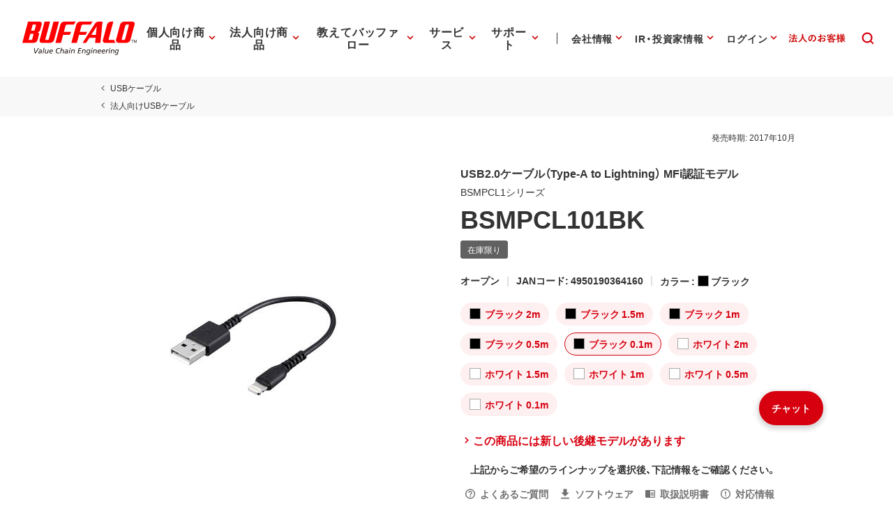

--- FILE ---
content_type: application/x-javascript; charset=utf-8
request_url: https://cookie.sync.usonar.jp/v1/cs?url=https%3A%2F%2Fwww.buffalo.jp%2Fproduct%2Fdetail%2Fbsmpcl101bk.html&ref=&cb_name=usonarCallback&uuid=64e5a011-837f-42ed-9a26-621c5f7eb678&client_id=Pj5cVqx9989f4vRx&v=1.0.0&cookies=%7B%22_gcl_au%22%3A%221.1.1214747144.1770019092%22%2C%22_ga%22%3A%22GA1.2.2132789425.1770019093%22%2C%22_fbp%22%3A%22fb.1.1770019097397.205156305560039089%22%7D&cb=1770019099734
body_size: 119
content:
usonarCallback({"uuid":"64e5a011-837f-42ed-9a26-621c5f7eb678"})
